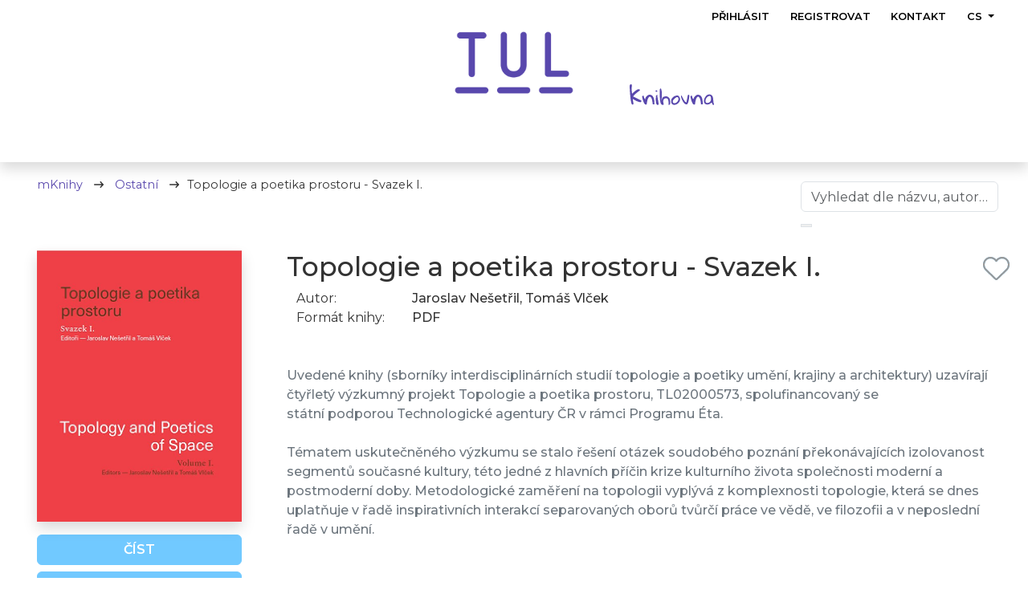

--- FILE ---
content_type: text/html; charset=utf-8
request_url: https://etul.publi.cz/book/4109-topologie-a-poetika-prostoru-svazek-i
body_size: 17347
content:

<!DOCTYPE html>
<html class="no-js lang-cs" lang="cs">
<head>
		<script>
			window.dataLayer = window.dataLayer || [];

			const showCookieConsent = "false";
			const cookieConsent = (window.location.hash === '#registrace' || window.location.search.includes('?app')) ? false : (showCookieConsent === 'true');

			window.dataLayer.push({
				smartSuppEnabled: "true",
				smartSuppLanguage: "cs",
				cookieConsentEnabled: cookieConsent
			});
		</script>

		<!-- Google Tag Manager -->
		<script>(function(w,d,s,l,i){ w[l]=w[l]||[];w[l].push({'gtm.start':
			new Date().getTime(),event:'gtm.js'});var f=d.getElementsByTagName(s)[0],
			j=d.createElement(s),dl=l!='dataLayer'?'&l='+l:'';j.async=true;j.src=
			'https://www.googletagmanager.com/gtm.js?id='+i+dl;f.parentNode.insertBefore(j,f);
			})(window,document,'script','dataLayer','GTM-N5HFCQX');</script>
		<!-- End Google Tag Manager -->

	<meta charset="utf-8">
	<meta http-equiv="X-UA-Compatible" content="IE=edge,chrome=1">
	<title>Topologie a poetika prostoru - Svazek I.</title>

	<meta name="viewport" content="width=device-width, initial-scale=1, shrink-to-fit=no">

	<meta name="description" content="Uvedené knihy (sborníky interdisciplinárních studií topologie a poetiky umění, krajiny a architektury) uzavírají čtyřletý výzkumný projekt Topologie a poetika prostoru, TL02000573, spolufinancovaný sestátní podporou Technologické agentury ČR v rámci Programu Éta.Tématem uskutečněného výzkumu se stalo řešení otázek soudobého poznání překonávajících izolovanost segmentů současné kultury, této jedné z hlavních příčin krize kulturního života společnosti moderní a postmoderní doby. Metodologické zaměření na topologii vyplývá z komplexnosti topologie, která se dnes uplatňuje v řadě inspirativních interakcí separovaných oborů tvůrčí práce ve vědě, ve filozofii a v neposlední řadě v umění." />

	<meta property="og:title" content="Topologie a poetika prostoru - Svazek I.">
	<meta property="og:site_name" content="Publi.cz">
	<meta property="og:image" content="/images/00025-04109-zmm5m@2x.jpg">
	<meta property="og:image:alt" content="Publi.cz">
	<meta property="og:description" content="Uvedené knihy (sborníky interdisciplinárních studií topologie a poetiky umění, krajiny a architektury) uzavírají čtyřletý výzkumný projekt Topologie a poetika prostoru, TL02000573, spolufinancovaný sestátní podporou Technologické agentury ČR v rámci Programu Éta.Tématem uskutečněného výzkumu se stalo řešení otázek soudobého poznání překonávajících izolovanost segmentů současné kultury, této jedné z hlavních příčin krize kulturního života společnosti moderní a postmoderní doby. Metodologické zaměření na topologii vyplývá z komplexnosti topologie, která se dnes uplatňuje v řadě inspirativních interakcí separovaných oborů tvůrčí práce ve vědě, ve filozofii a v neposlední řadě v umění.">
	<meta property="og:url" content="https://etul.publi.cz/book/4109-topologie-a-poetika-prostoru-svazek-i">
	<meta property="og:type" content="book">
	<meta property="book:isbn" content="978-80-7494-664-6">
	<meta property="book:release_date" content="2025-10-20">
	<meta name="keywords" content="elektronická kniha, mkniha, publikace, interaktivní, e-book, ebook, knihovna, tablet, škola, firma, multiplatoformní, vydat knihu, čtenář, nakladatelství, vydavatelství, eknihovna, offline, napsat knihu, e-learning, elearning, testy, multimediální, digitální publikování, řízená distribuce, editor">
	<meta name="google-site-verification" content="Y4zLw-FRxQhfIy4GXW0CyxNBJ55ZqR0WUGVitje8FAo" />

		<link href="https://etul.publi.cz/book/4109-topologie-a-poetika-prostoru-svazek-i" rel="canonical">

		<meta name="facebook-domain-verification" content="c4wh1f6rvk0o4wzhoo79zgft2kz7mp" />
		<meta name="robots" content="index,follow">
		<link rel="icon" type="image/png" sizes="32x32" href="/front/img/favicons/favicon-32x32.png">
		<link rel="icon" type="image/png" sizes="16x16" href="/front/img/favicons/favicon-16x16.png">
	<link rel="apple-touch-icon" sizes="180x180" href="/front/img/favicons/apple-touch-icon.png">
	<link rel="manifest" href="/front/img/favicons/site.webmanifest">
	<link rel="mask-icon" href="/front/img/favicons/safari-pinned-tab.svg" color="#020202">
	<meta name="msapplication-TileColor" content="#da532c">
	<meta name="theme-color" content="#ffffff">
	<meta name="msapplication-config" content="/front/img/favicons/browserconfig.xml">

	<link rel="apple-touch-icon" sizes="57x57" href="/front/img/favicons/apple-touch-icon-57x57.png">
	<link rel="apple-touch-icon" sizes="114x114" href="/front/img/favicons/apple-touch-icon-114x114.png">
	<link rel="apple-touch-icon" sizes="72x72" href="/front/img/favicons/apple-touch-icon-72x72.png">
	<link rel="apple-touch-icon" sizes="144x144" href="/front/img/favicons/apple-touch-icon-144x144.png">
	<link rel="apple-touch-icon" sizes="60x60" href="/front/img/favicons/apple-touch-icon-60x60.png">
	<link rel="apple-touch-icon" sizes="120x120" href="/front/img/favicons/apple-touch-icon-120x120.png">
	<link rel="apple-touch-icon" sizes="76x76" href="/front/img/favicons/apple-touch-icon-76x76.png">
	<link rel="apple-touch-icon" sizes="152x152" href="/front/img/favicons/apple-touch-icon-152x152.png">
	<link rel="apple-touch-icon" sizes="180x180" href="/front/img/favicons/apple-touch-icon-180x180.png">

	<link href="https://etul.publi.cz/book/4109-topologie-a-poetika-prostoru-svazek-i" rel="alternate" hreflang="cs" />
	<link href="https://etul.publi.cz/en/book/4109-topologie-a-poetika-prostoru-svazek-i" rel="alternate" hreflang="en" />

	<link href="https://fonts.googleapis.com/css2?family=Montserrat:wght@400;500;600;700&display=swap" rel="stylesheet">
	<link rel="stylesheet" href="/dist/css/web.css?v=1769063866"/>


	<style>
			:root {
				--default-library-color: #5948AD;
			}
	</style>



		<script type="application/ld+json">{"@context":"http://schema.org","@type":"Book","name":"Topologie a poetika prostoru - Svazek I.","bookFormat":"https://schema.org/EBook","datePublished":"2023","isbn":"9788074946646","image":"/images/00025-04109-zmm5m@2x.jpg","description":"Uvedené knihy (sborníky interdisciplinárních studií topologie a poetiky umění, krajiny a architektury) uzavírají čtyřletý výzkumný projekt Topologie a poetika prostoru, TL02000573, spolufinancovaný se<br>státní podporou Technologické agentury ČR v rámci Programu Éta.<br><br>Tématem uskutečněného výzkumu se stalo řešení otázek soudobého poznání překonávajících izolovanost segmentů současné kultury, této jedné z hlavních příčin krize kulturního života společnosti moderní a postmoderní doby. Metodologické zaměření na topologii vyplývá z komplexnosti topologie, která se dnes uplatňuje v řadě inspirativních interakcí separovaných oborů tvůrčí práce ve vědě, ve filozofii a v neposlední řadě v umění.","url":"https://etul.publi.cz/book/4109-topologie-a-poetika-prostoru-svazek-i","author":{"@type":"Person","name":"Jaroslav Nešetřil, Tomáš Vlček"}}</script>
		<script type="application/ld+json">{"@context":"http://schema.org","@type":"BreadcrumbList","itemListElement":[{"@type":"ListItem","position":1,"name":"eTUL","item":"https://etul.publi.cz"},{"@type":"ListItem","position":2,"name":"Ostatní","item":"https://etul.publi.cz/575-ostatni"},{"@type":"ListItem","position":3,"name":"Topologie a poetika prostoru - Svazek I.","item":"https://etul.publi.cz/book/4109-topologie-a-poetika-prostoru-svazek-i"}]}</script>
</head>
<body
	data-adt-js-components="&#123;&quot;recaptcha&quot;:&#123;&quot;siteKey&quot;:&quot;6LfOwwsaAAAAAK5Q6ImB14VdLDf10W8llvCezxNH&quot;}}"
	class="
			
">
<svg width="0" height="0" style="display:none">
	<symbol id="icon-dot" viewBox="0 0 512 512" fill="gray">
		<path d="M256 512A256 256 0 1 0 256 0a256 256 0 1 0 0 512z"></path>
	</symbol>

	<symbol id="icon-check" viewBox="0 0 448 512" fill="darkgreen">
		<path d="M438.6 105.4c12.5 12.5 12.5 32.8 0 45.3l-256 256c-12.5 12.5-32.8 12.5-45.3 0l-128-128c-12.5-12.5-12.5-32.8 0-45.3s32.8-12.5 45.3 0L160 338.7 393.4 105.4c12.5-12.5 32.8-12.5 45.3 0z"></path>
	</symbol>

	<symbol id="icon-eye-slash" viewBox="0 0 640 512" fill="gray">
		<path d="M38.8 5.1C28.4-3.1 13.3-1.2 5.1 9.2S-1.2 34.7 9.2 42.9l592 464c10.4 8.2 25.5 6.3 33.7-4.1s6.3-25.5-4.1-33.7L525.6 386.7c39.6-40.6 66.4-86.1 79.9-118.4c3.3-7.9 3.3-16.7 0-24.6c-14.9-35.7-46.2-87.7-93-131.1C465.5 68.8 400.8 32 320 32c-68.2 0-125 26.3-169.3 60.8L38.8 5.1zm151 118.3C226 97.7 269.5 80 320 80c65.2 0 118.8 29.6 159.9 67.7C518.4 183.5 545 226 558.6 256c-12.6 28-36.6 66.8-70.9 100.9l-53.8-42.2c9.1-17.6 14.2-37.5 14.2-58.7c0-70.7-57.3-128-128-128c-32.2 0-61.7 11.9-84.2 31.5l-46.1-36.1zM394.9 284.2l-81.5-63.9c4.2-8.5 6.6-18.2 6.6-28.3c0-5.5-.7-10.9-2-16c.7 0 1.3 0 2 0c44.2 0 80 35.8 80 80c0 9.9-1.8 19.4-5.1 28.2zm9.4 130.3C378.8 425.4 350.7 432 320 432c-65.2 0-118.8-29.6-159.9-67.7C121.6 328.5 95 286 81.4 256c8.3-18.4 21.5-41.5 39.4-64.8L83.1 161.5C60.3 191.2 44 220.8 34.5 243.7c-3.3 7.9-3.3 16.7 0 24.6c14.9 35.7 46.2 87.7 93 131.1C174.5 443.2 239.2 480 320 480c47.8 0 89.9-12.9 126.2-32.5l-41.9-33zM192 256c0 70.7 57.3 128 128 128c13.3 0 26.1-2 38.2-5.8L302 334c-23.5-5.4-43.1-21.2-53.7-42.3l-56.1-44.2c-.2 2.8-.3 5.6-.3 8.5z"></path>
	</symbol>

	<symbol id="icon-eye" viewBox="0 0 576 512" fill="gray">
		<path d="M129.1 361.4C93.6 327.2 67.7 286.9 52.5 256c15.1-30.9 41-71.2 76.6-105.4C171.8 109.5 224.9 80 288 80s116.2 29.5 158.9 70.6c35.6 34.3 61.5 74.5 76.6 105.4c-15.1 30.9-41 71.2-76.6 105.4C404.2 402.5 351.1 432 288 432s-116.2-29.5-158.9-70.6zM288 480c158.4 0 258-149.3 288-224C546 181.3 446.4 32 288 32S30 181.3 0 256c30 74.7 129.6 224 288 224zm0-144c-44.2 0-80-35.8-80-80c0-5.4 .5-10.6 1.5-15.7L288 256l-15.7-78.5c5.1-1 10.3-1.5 15.7-1.5c44.2 0 80 35.8 80 80s-35.8 80-80 80zM160 256c0 70.7 57.3 128 128 128s128-57.3 128-128s-57.3-128-128-128c-8.6 0-17 .8-25.1 2.5c-50.3 10-90 49.5-100.3 99.7l-.1 .7c-1.6 8.1-2.5 16.5-2.5 25.1z"></path>
	</symbol>

	<symbol id="bulk-action" viewBox="0 0 38 38" fill="currentColor">
		<path d="M22.5262 8.157C22.9541 7.54399 22.8207 6.69258 22.2206 6.25552C21.6205 5.81846 20.787 5.95469 20.3592 6.5677L13.9412 15.7062L11.2741 12.9816C10.7517 12.4481 9.90713 12.4481 9.39036 12.9816C8.8736 13.5152 8.86804 14.378 9.38481 14.9115L13.1633 18.7712C13.4411 19.055 13.8246 19.1969 14.2135 19.1629C14.6025 19.1288 14.9581 18.9245 15.1859 18.6009L22.5207 8.157H22.5262ZM29.7499 15.7629C30.1777 15.1499 30.0444 14.2985 29.4442 13.8614C28.8441 13.4244 28.0106 13.5606 27.5828 14.1736L17.4975 28.534L12.9411 23.8797C12.4187 23.3461 11.5741 23.3461 11.0574 23.8797C10.5406 24.4132 10.535 25.276 11.0574 25.8039L16.7196 31.5991C16.9974 31.8829 17.3808 32.0248 17.7698 31.9964C18.1587 31.9681 18.5143 31.758 18.7422 31.4345L29.7443 15.7686L29.7499 15.7629Z"></path>
	</symbol>
</svg>

		<!-- Google Tag Manager (noscript) -->
	<noscript><iframe src="https://www.googletagmanager.com/ns.html?id=GTM-N5HFCQX"
					  height="0" width="0" style="display:none;visibility:hidden"></iframe></noscript>
	<!-- End Google Tag Manager (noscript) -->
<div class="main--wrapper">
	<div class="header-section header-section-shrinkable header-disabled-index header-section__library-other">
		<div class="section--project"></div>
		<div class="container pb-5">

<nav class="navbar-main navbar navbar-expand-lg navbar-light pb-5 library-navbar navbar-library-other">


			<a href="https://etul.publi.cz" class="navbar-brand navbar-brand-library-logo">
					<div class="navbar-brand-library-wrapper">

							<img src="https://etul.publi.cz/images/logo knihovny_TUL_new1_300x80.png.png" alt="eTUL">


    <svg class="navbar-brand-library navbar-brand-library-text-logo" xmlns="http://www.w3.org/2000/svg" viewBox="0 0 119.15 29.48"><defs><style>.cls-1{fill:#5948AD;}</style></defs><g id="Vrstva_2" data-name="Vrstva 2"><g id="podklad"><path class="cls-1" d="M4.11,28.57Q3.51,29,3,28a12.89,12.89,0,0,1-.93-2.92c-.28-1.29-.54-2.83-.76-4.61S.9,16.8.73,14.82s-.31-4-.44-6S.07,4.83,0,3c0-.32.06-.65.08-1a3.34,3.34,0,0,1,.2-.92A1.85,1.85,0,0,1,.81.42,2,2,0,0,1,1.88,0S2,0,2.16.09A4,4,0,0,1,2.6.34,3.64,3.64,0,0,1,3,.64a1.5,1.5,0,0,1,.23.27,33.48,33.48,0,0,0,.19,12.66c.08-.06.28-.28.62-.65s.77-.8,1.28-1.29,1.09-1,1.74-1.58a20.91,20.91,0,0,1,2-1.52A12,12,0,0,1,11.15,7.4a3.83,3.83,0,0,1,1.91-.34,2.34,2.34,0,0,1,1,.34.94.94,0,0,1,.4,1,.67.67,0,0,1-.06.19,1.32,1.32,0,0,0-.05.18l-1.82,1.31c-.81.59-1.67,1.25-2.58,2S8.15,13.57,7.3,14.38a13.35,13.35,0,0,0-2,2.37.57.57,0,0,0-.1.35c0,.11,0,.23,0,.37L6.41,18c.53.24,1.12.51,1.76.82s1.32.63,2.05,1l2,1,1.73.85,1.18.56a4,4,0,0,0,.76.35,1.51,1.51,0,0,1,.46.24.61.61,0,0,1,.21.35,2.16,2.16,0,0,1,0,.63c-.07.66-.27,1.08-.61,1.25a2.51,2.51,0,0,1-1.41.17,17.92,17.92,0,0,1-5.07-1.65A47.68,47.68,0,0,1,4.6,20.74a4.12,4.12,0,0,0-.07,1.52c.07.58.16,1.17.29,1.76s.24,1.17.36,1.74a7.19,7.19,0,0,1,.15,1.51,1.76,1.76,0,0,1-.26,1C4.91,28.52,4.59,28.62,4.11,28.57Z"></path><path class="cls-1" d="M17.67,17.84a1.57,1.57,0,0,1,.43-1.24,2,2,0,0,1,1.39-.38h.33l.24,1.22a8.71,8.71,0,0,0,.39,1.43,7.64,7.64,0,0,0,.64,1.35,3.12,3.12,0,0,0,.89,1A5.29,5.29,0,0,1,22.56,19,8.23,8.23,0,0,1,23.92,17a8.45,8.45,0,0,1,1.8-1.43,6.17,6.17,0,0,1,1.94-.78h.73a5,5,0,0,1,2.72.71A6.29,6.29,0,0,1,33,17.39,9.06,9.06,0,0,1,34.13,20a25.27,25.27,0,0,1,.62,3A27.72,27.72,0,0,1,35,25.89c0,.95.05,1.75.05,2.41H32.64c-.13-1.33-.3-2.6-.5-3.82-.06-.48-.15-1-.26-1.54s-.24-1.05-.37-1.53-.28-.92-.43-1.33a5,5,0,0,0-.53-1c-.09-.09-.21-.21-.35-.37s-.29-.31-.45-.46a5,5,0,0,0-.43-.4,1,1,0,0,0-.23-.17,1.77,1.77,0,0,0-1.73.39,5.72,5.72,0,0,0-1.29,1.74,11.21,11.21,0,0,0-.92,2.49c-.23.93-.42,1.82-.58,2.67s-.26,1.6-.33,2.23-.11,1-.13,1.14a1.67,1.67,0,0,1-1.56.35,3.08,3.08,0,0,1-1.38-1,8.28,8.28,0,0,1-1.16-2,25.88,25.88,0,0,1-1-2.54c-.29-.89-.55-1.8-.78-2.7S17.84,18.62,17.67,17.84Z"></path><path class="cls-1" d="M38,8.47a2.15,2.15,0,0,1,.83.76,1.33,1.33,0,0,1,.27.9c0,.27-.26.44-.65.52a3.74,3.74,0,0,1-1.89-.42A2.81,2.81,0,0,1,36.92,9,1.11,1.11,0,0,1,38,8.47Zm-.94,10.22c0-.11,0-.29,0-.53s0-.51.07-.78,0-.53.07-.79,0-.43,0-.54a2.3,2.3,0,0,1,.81-.67,4.93,4.93,0,0,1,1-.39,19.15,19.15,0,0,0,.29,3.17c.2,1.12.41,2.25.64,3.39s.43,2.25.6,3.36A15,15,0,0,1,40.82,28a1.09,1.09,0,0,1-1.32,1.16,1.59,1.59,0,0,1-1.25-.69,5,5,0,0,1-.75-1.65,15.53,15.53,0,0,1-.39-2.18C37,23.82,37,23,37,22.27s0-1.47,0-2.1S37.06,19,37.07,18.69Z"></path><path class="cls-1" d="M42.51,9.05a4.87,4.87,0,0,1,0-.87,3.75,3.75,0,0,1,.18-1,2.72,2.72,0,0,1,.43-.85,1.11,1.11,0,0,1,.78-.41l.16,0a.48.48,0,0,0,.16,0,18,18,0,0,1,1,3.77,27.55,27.55,0,0,1,.31,3.69,33.15,33.15,0,0,1-.12,3.49c-.1,1.13-.16,2.17-.2,3.12a23.83,23.83,0,0,0,0,2.54,4,4,0,0,0,.52,1.87,11.7,11.7,0,0,1-.2-1.19,7.15,7.15,0,0,1,.29-3,4,4,0,0,1,.82-1.43,4.41,4.41,0,0,1,1.51-1.1,7.41,7.41,0,0,1,2.4-.58,5.92,5.92,0,0,1,2.68.26,5.13,5.13,0,0,1,2,1.26,6.63,6.63,0,0,1,1.29,2,9.72,9.72,0,0,1,.62,2.59c0,.44.09.93.13,1.48a18.23,18.23,0,0,1-.06,2.68,2.56,2.56,0,0,1-.6,1.25,2.14,2.14,0,0,1-1.46.64c0-.33-.06-1.35-.07-1.93s0-1.75-.11-2.39a19.15,19.15,0,0,0-.26-2,5.67,5.67,0,0,0-.6-1.74A3.43,3.43,0,0,0,53,20.1a2.51,2.51,0,0,0-1.71-.35c-.25,0-.56.07-.91.14a3.42,3.42,0,0,0-1.08.41,3.67,3.67,0,0,0-1,.87,3.58,3.58,0,0,0-.7,1.48,7.64,7.64,0,0,0-.13,2.28,15.53,15.53,0,0,0,.66,3.28c-.11.38-.27.62-.48.7a2.71,2.71,0,0,1-.82.18,2.09,2.09,0,0,1-1.7-.54,4.68,4.68,0,0,1-1.17-1.78,13.22,13.22,0,0,1-.72-2.69c-.18-1-.31-2.11-.41-3.24s-.15-2.29-.17-3.47,0-2.3-.06-3.35,0-2,0-2.89A20.19,20.19,0,0,0,42.51,9.05Z"></path><path class="cls-1" d="M58.6,23.62a6.31,6.31,0,0,1,.77-3.08,8.17,8.17,0,0,1,2-2.45,9.89,9.89,0,0,1,2.85-1.62,9.24,9.24,0,0,1,3.22-.58,2.45,2.45,0,0,1,1.61.58,5.19,5.19,0,0,1,1.19,1.43A7.59,7.59,0,0,1,71,19.67a6.41,6.41,0,0,1,.26,1.63,6.22,6.22,0,0,1-.72,2.89,9.1,9.1,0,0,1-1.87,2.48,9.69,9.69,0,0,1-2.59,1.75,6.73,6.73,0,0,1-2.88.67,4.86,4.86,0,0,1-2.16-.44,3.72,3.72,0,0,1-1.41-1.18,4.83,4.83,0,0,1-.79-1.73A8.55,8.55,0,0,1,58.6,23.62Zm2.26.27A5.44,5.44,0,0,0,61,25.1a2.12,2.12,0,0,0,.43.89,2,2,0,0,0,.81.58,3.54,3.54,0,0,0,1.26.2,4,4,0,0,0,2-.55,7.28,7.28,0,0,0,3-3.24A4.56,4.56,0,0,0,69,21a5.34,5.34,0,0,0-.08-.94,3.86,3.86,0,0,0-.26-.93,2.13,2.13,0,0,0-.54-.72,1.28,1.28,0,0,0-.88-.29,2.54,2.54,0,0,0-1.13.32,9.63,9.63,0,0,0-1.36.82,13.23,13.23,0,0,0-1.39,1.15c-.45.43-.87.85-1.24,1.28a7.82,7.82,0,0,0-.89,1.23A2,2,0,0,0,60.86,23.89Z"></path><path class="cls-1" d="M72.53,16.31c.11-.39.25-.57.4-.53s.35.21.58.56a15.35,15.35,0,0,1,.77,1.36l.91,1.85c.33.66.68,1.33,1.06,2a19.63,19.63,0,0,0,1.2,1.88,7.25,7.25,0,0,0,1.32,1.42,3,3,0,0,0,1.43.66l2-10.11a.47.47,0,0,1,.38-.48,3.55,3.55,0,0,1,.64-.06c.74,0,1.1.34,1.1,1,0,.36,0,.92-.09,1.71s-.18,1.64-.32,2.57-.33,1.9-.54,2.88a19.36,19.36,0,0,1-.76,2.7,7.93,7.93,0,0,1-1,2,1.59,1.59,0,0,1-1.26.78,3.44,3.44,0,0,1-2-.67,8.69,8.69,0,0,1-1.85-1.76,16.57,16.57,0,0,1-1.58-2.42A25,25,0,0,1,73.64,21a20.82,20.82,0,0,1-.82-2.6A9.66,9.66,0,0,1,72.53,16.31Z"></path><path class="cls-1" d="M85.91,17.84a1.57,1.57,0,0,1,.44-1.24,2,2,0,0,1,1.39-.38h.33c.07.35.15.76.23,1.22a9.9,9.9,0,0,0,.4,1.43,8.4,8.4,0,0,0,.63,1.35,3.28,3.28,0,0,0,.9,1A5.29,5.29,0,0,1,90.81,19,8.24,8.24,0,0,1,94,15.6a6.17,6.17,0,0,1,1.94-.78h.73a5,5,0,0,1,2.72.71,6.29,6.29,0,0,1,1.88,1.86A9.06,9.06,0,0,1,102.38,20a25.27,25.27,0,0,1,.62,3,27.72,27.72,0,0,1,.26,2.92c0,.95,0,1.75,0,2.41h-2.42c-.13-1.33-.3-2.6-.5-3.82-.07-.48-.15-1-.26-1.54s-.24-1.05-.37-1.53-.28-.92-.43-1.33a5,5,0,0,0-.53-1c-.09-.09-.21-.21-.35-.37L98,18.21c-.16-.16-.3-.29-.43-.4a1,1,0,0,0-.23-.17,1.77,1.77,0,0,0-1.73.39,5.9,5.9,0,0,0-1.3,1.74,11.72,11.72,0,0,0-.91,2.49c-.23.93-.42,1.82-.58,2.67s-.27,1.6-.33,2.23-.11,1-.13,1.14a1.68,1.68,0,0,1-1.57.35,3.11,3.11,0,0,1-1.37-1,8.64,8.64,0,0,1-1.17-2c-.34-.79-.65-1.64-.94-2.54s-.55-1.8-.78-2.7S86.09,18.62,85.91,17.84Z"></path><path class="cls-1" d="M115.9,25.76c-.64.44-1.2.83-1.66,1.18a11.35,11.35,0,0,1-1.36.87,5.72,5.72,0,0,1-1.41.54,8.06,8.06,0,0,1-1.84.17,4.48,4.48,0,0,1-3.5-1.25A5.38,5.38,0,0,1,105,23.52a8.39,8.39,0,0,1,.26-2,10.3,10.3,0,0,1,.75-2.07,11.86,11.86,0,0,1,1.18-2,9.24,9.24,0,0,1,1.54-1.64,7.72,7.72,0,0,1,1.85-1.13,5.35,5.35,0,0,1,2.07-.41,5.82,5.82,0,0,1,2.86.9,4.63,4.63,0,0,1,1.58,1.85,8.84,8.84,0,0,1,.73,2.51c.14.93.25,1.88.32,2.86s.18,2,.29,2.95a9.42,9.42,0,0,0,.74,2.71,4.55,4.55,0,0,1-.62,1.18.45.45,0,0,1-.65.12,3.05,3.05,0,0,1-.82-1.12C116.74,27.68,116.36,26.84,115.9,25.76Zm-8.76-2.19a3.3,3.3,0,0,0,.55,2.12,2.37,2.37,0,0,0,1.94.68,5.58,5.58,0,0,0,2-.37,5.43,5.43,0,0,0,1.67-1,5,5,0,0,0,1.14-1.56,4.68,4.68,0,0,0,.43-2c0-.31,0-.73,0-1.28a8.17,8.17,0,0,0-.1-1.64,3.79,3.79,0,0,0-.48-1.41,1.16,1.16,0,0,0-1.07-.6,4.59,4.59,0,0,0-2.43.68,7,7,0,0,0-1.93,1.71,8.19,8.19,0,0,0-1.27,2.3A6.94,6.94,0,0,0,107.14,23.57Z"></path></g></g></svg>
					</div>
			</a>


<button class="menu-button navbar-toggler d-lg-none collapsed navbar-toggler-gray" type="button" data-bs-toggle="collapse" data-bs-target="#navbarSupportedContent" aria-controls="navbarSupportedContent" aria-expanded="false" aria-label="Toggle navigation" style="">
	<span class="navbar-toggler-icon navbar-toggler-icon--dark"></span>
</button>
<div class="navbar-content collapse navbar-collapse navbar-mobile d-lg-block" id="navbarSupportedContent" style="">
	<ul class="navbar-nav me-auto d-lg-none navbar-dark-text" style="background-color: rgba(89, 72, 173, 0.87);">
		<li class="nav-item mobile-nav-menu">
			MENU
		</li>
					<li class="nav-item">
						<a href="https://publi.cz/o-publi?library=etul" class="nav-link">O Publi</a>
					</li>

				<li class="nav-item">
					<a href="https://publi.cz/firma?library=etul" class="nav-link">FIRMA: Řízená distribuce dokumentů</a>
				</li>
				<li class="nav-item">
					<a href="https://publi.cz/skola?library=etul" class="nav-link">ŠKOLA: On/off-line vzdělávání</a>
				</li>
				<li class="nav-item">
					<a href="https://publi.cz/nakladatelstvi?library=etul" class="nav-link">NAKLADATELSTVÍ: Kompletní podpora</a>
				</li>
				<li class="nav-item">
					<a href="https://publi.cz/autor?library=etul" class="nav-link">AUTOR: Vydávání vlastních knih</a>
				</li>
				<li class="nav-item">
					<a href="https://publi.cz/ctenar?library=etul" class="nav-link">ČTENÁŘ: Pohodlné čtení knih</a>
				</li>

				<li class="nav-item">
					<a href="https://publi.cz/funkce?library=etul" class="nav-link">Funkce</a>
				</li>
				<li class="nav-item">
					<a href="https://publi.cz/mkniha/?library=etul" class="nav-link">mKniha</a>
				</li>
				<li class="nav-item">
					<a href="https://publi.cz/kontakt/?library=etul" class="nav-link">Kontakt</a>
				</li>

			<li class="nav-item nav-item-login">
				<a class="nav-link nav-mobile-login" href="javascript:void(0)" data-bs-toggle="modal" data-bs-target="#login-modal" title="Přihlásit">Přihlásit</a>
			</li>

			<li class="nav-item no-border nav-item-registration">
				<a class="nav-link nav-mobile-registeration" href="javascript:void(0)" data-bs-toggle="modal" data-bs-target="#registrace" title="Registrovat">Registrovat</a>
			</li>

		<li class="nav-item nav-item--multi-links no-border">
				<a href="/book/4109-topologie-a-poetika-prostoru-svazek-i" class="nav-link text-uppercase  active">cs</a>
				<a href="/en/book/4109-topologie-a-poetika-prostoru-svazek-i" class="nav-link text-uppercase ">en</a>
		</li>
	</ul>
</div>






<ul class="navbar-right navbar-nav d-none d-lg-flex flex-row lng">

		<li class="nav-item">
			<a class="nav-link" href="javascript:void(0)" data-bs-toggle="modal" data-bs-target="#login-modal" title="Přihlásit">Přihlásit</a>
		</li>
		<li class="nav-item">
			<a class="nav-link" href="javascript:void(0)" data-bs-toggle="modal" data-bs-target="#registrace" title="Registrovat">Registrovat</a>
		</li>

	<li class="nav-item">
				<a href="https://publi.cz/kontakt/?library=etul" class="nav-link">Kontakt</a>
	</li>

	<li class="nav-item dropdown">
		<a class="nav-link dropdown-toggle" href="#" id="langDropdown" role="button" data-bs-toggle="dropdown" aria-haspopup="true" aria-expanded="false">
			cs
		</a>
		<div class="dropdown-menu dropdown-menu-right text-center" aria-labelledby="langDropdown" style="min-width: 5rem; margin-top: -3px">
				<a href="/book/4109-topologie-a-poetika-prostoru-svazek-i?language=cs&amp;do=changeLanguage" class="dropdown-item">cs</a>
				<a href="/en/book/4109-topologie-a-poetika-prostoru-svazek-i?language=en&amp;do=changeLanguage" class="dropdown-item">en</a>
		</div>
	</li>
</ul>
</nav>
		</div>
	</div>



	<div class="container-fluid mKniha-section py-3">
		<div class="container">
			<div class="d-flex flex-column flex-sm-row justify-content-between flex-wrap">
				<ul class="breadcrumb">
					<li><a href="https://etul.publi.cz" class="default-library-color">mKnihy</a></li>
					<li>
						<a href="/575-ostatni" class="default-library-color">
							Ostatní
						</a>
					</li>
					<li>Topologie a poetika prostoru - Svazek I.</li>
				</ul>

				<div class="ms-sm-auto">







		<div class="p-2">

<div id="snippet-librarySearchForm-form">
	<form action="/book/4109-topologie-a-poetika-prostoru-svazek-i" method="post" data-adt-submit-form id="frm-librarySearchForm-form" data-adt-library-search-form="" class="">
		

			
				<div class="position-relative library-search-input  library-search-input--detail mt-md-0 mt-3 mb-3">
					<input type="text" name="frmsearch" placeholder="Vyhledat dle názvu, autora, kategorie..." class="on-change-submit search form-control form-control" autocomplete="off" id="frm-librarySearchForm-form-frmsearch">
					<button type="submit" name="send" class="search-button publication-search-button border-left-0 border"></button>
					<button type="submit" name="cancel" id="frm-librarySearchForm-form-cancel" class="cancel-button border-left-0 border" style="display: none"></button>

				</div>
			


		
	<input type="hidden" name="_do" value="librarySearchForm-form-submit"></form>

</div>
		</div>
				</div>
			</div>

			<div class="row">
				<div class="col-md-6 col-lg-3 col-sm-12">
					<div class="text-center px-3 pb-3 book-image position-relative">
						<img src="/images/00025-04109-zmm5m@2x.jpg" class="shadow fluid" alt="Topologie a poetika prostoru - Svazek I.">
						<div class="ribbon">
						</div>
					</div>


					<div id="purchase-print-login-modal" class="modal fade" tabindex="-1" role="dialog"
						 data-reset-url="/book/4109-topologie-a-poetika-prostoru-svazek-i?do=purchasePrintLoginForm-reset">
						<div class="modal-dialog modal-dialog-centered" role="document" style="max-width: 502px">
							<div class="modal-content">
								<div class="modal-header">
									<button type="button" class="btn-close" data-bs-dismiss="modal" aria-label="Close"></button>
								</div>








		<div class="p-2">

<div id="snippet-purchasePrintLoginForm-form" class="login-box w-100">
		<form action="/book/4109-topologie-a-poetika-prostoru-svazek-i" method="post" data-adt-submit-form id="frm-purchasePrintLoginForm-form" data-adt-login-form="" class="ajax">
			<div class="d-flex justify-content-center mb-3">
					<img src="/images/logo knihovny_TUL_new1_300x80.png.png" height="60" alt="eTUL přihlášení" loading="lazy">
			</div>



			<div class="mt-4 mb-4 login-box__purchase">



				Chystáte se koupit elektronickou knihu ve formátu PDF, kterou lze číst pouze v aplikacích 				<a href="https://publi.cz/funkce?library=etul" class="purchase" target="_blank">eTUL</a>. Abychom Vám mohli přiřadit licenci, je potřebné přihlášení (registace).

				<a href="https://publi.cz/dotazy?library=etul#proc-se-registrovat" class="text-muted mt-2 font-weight-400 register" target="_blank">
					Proč se registrovat?
				</a>
			</div>



	

<div id="snippet-frm-purchasePrintLoginForm-form-errors"></div>



			<div class="login-box__input">
				<div class="mb-1 required">
					<input type="email" name="login" maxlength="255" data-publi-login-check-url="https://publi.cz/auth/check-login-status?redirectUrl=https%3A%2F%2Fetul.publi.cz%2Fbook%2F4109-topologie-a-poetika-prostoru-svazek-i&amp;value=XXX&amp;library=etul" autofocus class="form-control" id="frm-purchasePrintLoginForm-form-login" data-nette-rules='[{"op":":email","msg":"Vyplňte prosím e-mailovou adresu."}]' placeholder="E-mailová adresa"  tabindex="0">
					<div class="input-loader input-loader--dark" data-publi-input-loader></div>
	<div class="invalid-feedback " id="snippet-frm-purchasePrintLoginForm-form-login-errors"></div>
				</div>
			</div>




			<div class="login-box__control">
				<input type="hidden" name="isRegistration" value="">
				<button type="submit" name="send" class="btn btn-full btn-block mb-2 default-library-color"  tabindex="0">
					Pokračovat
				</button>

					<a href="/book/4109-topologie-a-poetika-prostoru-svazek-i?do=purchasePrintLoginForm-shibboleth" class="btn btn-outline-danger">
						PŘIHLÁSIT SE POMOCÍ eduID.cz
					</a>
			</div>


			<div class="login-box__control d-flex flex-column justify-content-center">
				<a href="https://publi.cz/mkniha/?library=etul" class="btn text-muted font-weight-400 border-none mBook" target="_blank">Co je mKniha?</a>
			</div>
		<input type="hidden" name="openBook" value="0"><input type="hidden" name="ref" value=""><input type="hidden" name="_do" value="purchasePrintLoginForm-form-submit"></form>

</div>
		</div>
							</div>
						</div>
					</div>







					<div class="px-3 d-grid gap-2">
							<div class="d-flex align-items-center btn-read__parent">
											<a href="https://publi.cz/download/publication/4109?online=1"
												target="_blank"
												class="btn btn-primary btn-blue-secondary btn-block font-weight-600 text-uppercase"
											>
												Číst
											</a>


							</div>



								<a href="javascript:void(0)" data-bs-toggle="modal" data-bs-target="#purchase-print-login-modal" class="btn btn-primary btn-blue-main text-uppercase btn-block font-weight-600">
									Tištěná verze 445 Kč
								</a>




<div id="download-app-modal-4109" class="modal fade" role="dialog">
	<div class="modal-dialog modal-dialog-centered" role="document">
		<div class="modal-content">
			<div class="modal-header">
				<button type="button" class="btn-close" data-bs-dismiss="modal" aria-label="Close"></button>
			</div>

			<div style="padding: 20px; text-align: center">
				<div class="pb-3">Knihu najdete v aplikaci, která je ke stažení zdarma.</div>
				<div class="d-flex flex-wrap flex-row justify-content-center">

	<div class="p-2 bd-highlight">
		<a target="_blank" href="https://itunes.apple.com/app/etul/id1134425262">
			<div class="download-icon download-1"></div>
		</a>
	</div>

	<div class="p-2 bd-highlight">
		<a target="_blank" href="https://apps.apple.com/cz/app/etul/id1134425262">
			<div class="download-icon download-2"></div>
		</a>
	</div>

	<div class="p-2 bd-highlight">
		<a target="_blank" href="https://play.google.com/store/apps/details?id=com.back2flash.etul">
			<div class="download-icon download-3"></div>
		</a>
	</div>

			<div class="p-2 bd-highlight">
				<a target="_blank" href="https://www.microsoft.com/store/apps/9PKV989DPHQZ">
					<div class="download-icon download-4"></div>
				</a>
			</div>

				</div>
			</div>
		</div>
	</div>
</div>


					</div>
					<div class="p-3">
						<div class="book--detail_mobile">
							<p class="font-size-2em font-weight-600">
								Topologie a poetika prostoru - Svazek I.
							</p>


<div class="btn-favorite__parent" id="snippet-mobileUserFavoriteBook-control">
	<a href="/book/4109-topologie-a-poetika-prostoru-svazek-i?do=mobileUserFavoriteBook-favorite" class="btn-favorite ajax">
			<svg width="33" height="28.5" role="img" aria-label="Oblíbená kniha">
				<use xlink:href="#svg-icon--book-favorite-empty"></use>
			</svg>
	</a>
</div>

							<p class="font-size-09em font-weight-600">
								<span class="text-muted">Autor:</span> Jaroslav Nešetřil, Tomáš Vlček
							</p>
							<p class="font-size-09em font-weight-600">
								<span class="text-muted">Formát knihy:</span> PDF
							</p>
						</div>
						<p class="font-size-09em font-weight-600">
							<span class="text-muted">Vydavatel:</span> Technická univerzita v Liberci
						</p>
						<p class="font-size-09em font-weight-600">
							<span class="text-muted">Kategorie:</span> Ostatní
						</p>
						<p class="font-size-09em font-weight-600">
							<span class="text-muted">Rok vydání:</span> 2023
						</p>
						<p class="font-size-09em font-weight-600">
							<span class="text-muted">Velikost knihy:</span> 3,72 MB
						</p>
						<p class="font-size-09em font-weight-600">
							<span class="text-muted">ISBN:</span> 978-80-7494-664-6
						</p>
						<p class="font-size-09em font-weight-600">
							<span class="text-muted">Poslední aktualizace:</span> 20. 10. 2025
						</p>
					</div>
				</div>
				<div class="col-md-6 col-lg-9 col-sm-12">
					<div class="px-3">
						<div class="book--detail_desktop">
							<h1 class="book-title">Topologie a poetika prostoru - Svazek I.</h1>


<div class="btn-favorite__parent" id="snippet-userFavoriteBook-control">
	<a href="/book/4109-topologie-a-poetika-prostoru-svazek-i?do=userFavoriteBook-favorite" class="btn-favorite ajax">
			<svg width="33" height="28.5" role="img" aria-label="Oblíbená kniha">
				<use xlink:href="#svg-icon--book-favorite-empty"></use>
			</svg>
	</a>
</div>

							<div class="row">
								<div class="col-lg-2 col-md-6 col-sm-6">
									Autor:
								</div>
								<div class="col-lg-10 col-md-6 col-sm-6">
									<span class="font-weight-500">Jaroslav Nešetřil, Tomáš Vlček</span>
								</div>
							</div>

							<div class="row">
								<div class="col-lg-2 col-md-6 col-sm-6">
									Formát knihy:
								</div>
								<div class="col-lg-10 col-md-6 col-sm-6">
									<span class="font-weight-500">PDF</span>
								</div>
							</div>
						</div>
						<div class="row mt-5">
							<div class="col-12">
								<p class="font-size-1em text-muted">
									Uvedené knihy (sborníky interdisciplinárních studií topologie a poetiky umění, krajiny a architektury) uzavírají čtyřletý výzkumný projekt Topologie a poetika prostoru, TL02000573, spolufinancovaný se<br>státní podporou Technologické agentury ČR v rámci Programu Éta.<br><br>Tématem uskutečněného výzkumu se stalo řešení otázek soudobého poznání překonávajících izolovanost segmentů současné kultury, této jedné z hlavních příčin krize kulturního života společnosti moderní a postmoderní doby. Metodologické zaměření na topologii vyplývá z komplexnosti topologie, která se dnes uplatňuje v řadě inspirativních interakcí separovaných oborů tvůrčí práce ve vědě, ve filozofii a v neposlední řadě v umění.
								</p>
							</div>
						</div>
					</div>
				</div>
			</div>
		</div>
	</div>



	<div class="container-fluid download-section download-section--clients">
		<div class="row">
			<div class="col-md-12 col-sm-12">
				<div class="h-100 d-flex flex-column justify-content-center align-items-stretch">
					<div class="row mt-5">
						<div class="col-12">
							<div class="text-md-center mb-3 px-3 px-md-0">
								<span class="download-section-title">
										Knihu najdete také v aplikaci, která je ke stažení zdarma.
								</span>
							</div>
							<div class="d-flex flex-wrap flex-row justify-content-center align-items-center mb-3">

	<div class="p-2 bd-highlight">
		<a target="_blank" href="https://itunes.apple.com/app/etul/id1134425262">
			<div class="download-icon download-1"></div>
		</a>
	</div>

	<div class="p-2 bd-highlight">
		<a target="_blank" href="https://apps.apple.com/cz/app/etul/id1134425262">
			<div class="download-icon download-2"></div>
		</a>
	</div>

	<div class="p-2 bd-highlight">
		<a target="_blank" href="https://play.google.com/store/apps/details?id=com.back2flash.etul">
			<div class="download-icon download-3"></div>
		</a>
	</div>

			<div class="p-2 bd-highlight">
				<a target="_blank" href="https://www.microsoft.com/store/apps/9PKV989DPHQZ">
					<div class="download-icon download-4"></div>
				</a>
			</div>

							</div>
						</div>
					</div>
				</div>
			</div>
		</div>
	</div>
</div>

	<div class="container-fluid footer px-0">
		<div class="container">
			<div class="row pt-3 font-weight-600 text-center text-sm-start">
				<div class="col-12 col-sm-6 col-md">
					<div class="p-1">
						<a href="https://publi.cz/specifikace?library=etul">Technická specifikace</a>
					</div>
					<div class="p-1">
						<a href="https://publi.cz/dotazy?library=etul">Nejčastější dotazy</a>
					</div>
				</div>
				<div class="col-12 col-sm-6 col-md">
					<div class="p-1">
						<a href="https://publi.cz/cenik/?library=etul">Ceník</a>
					</div>
					<div class="p-1">
						<a href="https://publi.cz/nevhodnyobsah?library=etul">Nevhodný obsah</a>
					</div>
				</div>
				<div class="col-12 col-sm-6 col-md">
					<div class="p-1">
						<a href="https://publi.cz/podminky?library=etul">Obchodní podmínky</a>
					</div>
					<div class="p-1">
						<a href="https://publi.cz/oou?library=etul">Ochrana osobních údajů</a>
					</div>
				</div>
				<div class="col-12 col-sm-6 col-md">
					<div class="p-1">
						<a href="https://publi.cz/mkniha/?library=etul">mKniha</a>
					</div>
					<div class="p-1">
						<a href="https://publi.cz/kontakt/?library=etul">Kontakt</a>
					</div>
				</div>
				<div class="col-md-1 d-md-block d-flex justify-content-center justify-content-sm-start social-sites">
					<div class="p-1">
						<a href="https://www.instagram.com/publi.mknihy/" target="_blank" title="mKnihy na Instagramu"><i class="ig-icon ms-auto me-auto"></i></a>
					</div>
					<div class="p-1">
						<a href="https://www.facebook.com/Publi.mknihy" target="_blank" title="mKnihy na Facebooku"><i class="fb-icon ms-auto me-auto"></i></a>
					</div>
					<div class="p-1">
						<a href="https://www.linkedin.com/company/publi-mknihy" target="_blank" title="mKnihy na LinkedIn"><i class="lin-icon ms-auto me-auto"></i></a>
					</div>
				</div>
			</div>
			<div class="row mt-4 d-none d-sm-flex">
				<div class="container">
					<div class="d-flex justify-content-center bd-highlight mb-3">
						<div class="p-2 bd-highlight">
							<div class="gopay-icon"></div>
						</div>
						<div class="p-2 bd-highlight">
							<div class="gopay-visa"></div>
						</div>
						<div class="p-2 bd-highlight">
							<div class="gopay-mastercard"></div>
						</div>
						<div class="p-2 bd-highlight">
							<div class="gopay-visa2"></div>
						</div>
						<div class="p-2 bd-highlight">
							<div class="gopay-mastercard2"></div>
						</div>
					</div>
				</div>
			</div>
			<div class="row ">
				<div class="container">
					<div class="row">
						<div class="col-12 text-center d-none d-sm-flex">
							<div class="col-3 m-auto">
								<div class="d-flex justify-content-center bd-highlight mb-3">
									<div class="align-self-center p-0 bd-highlight">
										<a href="http://www.codecreator.cz/" target="_blank" class="cc-logo"></a>
									</div>
								</div>
								<div class="d-flex justify-content-center bd-highlight mb-3">
									<img src="/front/img/publi_eu_logo.svg" alt="Evropský fond pro regionální rozvoj" loading="lazy">
								</div>
							</div>
						</div>
						<div class="col-md-12 text-muted text-center" style="font-size: 14px">
							This site is protected by reCAPTCHA and the Google
							<a href="https://policies.google.com/privacy" target="_blank">Privacy Policy</a>
							and <a href="https://policies.google.com/terms" target="_blank">Terms of Service</a>
							apply.
						</div>
						<div class="col-md-12">
							<p class="copyright">© Copyright 2011-2026 Code Creator, s.r.o.</p>
							<p class="copyright mt-0">
								ver.: 10.7.5359-2026.01.22
							</p>
						</div>
					</div>
				</div>
			</div>
		</div>
	</div>

	<div id="login-modal" class="modal fade" tabindex="-1" role="dialog">
		<div class="modal-dialog modal-dialog-centered" role="document">
			<div class="modal-content">
				<div class="modal-header">
					<button type="button" class="btn-close" data-bs-dismiss="modal" aria-label="Close" tabindex="0"></button>
				</div>








		<div class="p-2">

<div id="snippet-loginForm-form" class="login-box w-100">
		<form action="/book/4109-topologie-a-poetika-prostoru-svazek-i" method="post" data-adt-submit-form id="frm-loginForm-form" data-adt-login-form="" class="ajax">
			<div class="d-flex justify-content-center mb-3">
					<img src="/images/logo knihovny_TUL_new1_300x80.png.png" height="60" alt="eTUL přihlášení" loading="lazy">
			</div>

			<div class="login-box__header default-library-color">
				Přihlásit se
			</div>





	

<div id="snippet-frm-loginForm-form-errors"></div>



			<div class="login-box__input">
				<div class="mb-1 required">
					<input type="email" name="login" maxlength="255" data-publi-login-check-url="https://publi.cz/auth/check-login-status?redirectUrl=https%3A%2F%2Fetul.publi.cz%2Fbook%2F4109-topologie-a-poetika-prostoru-svazek-i&amp;value=XXX&amp;library=etul" autofocus class="form-control" id="frm-loginForm-form-login" data-nette-rules='[{"op":":email","msg":"Vyplňte prosím e-mailovou adresu."}]' placeholder="E-mailová adresa"  tabindex="0">
					<div class="input-loader input-loader--dark" data-publi-input-loader></div>
	<div class="invalid-feedback " id="snippet-frm-loginForm-form-login-errors"></div>
				</div>
			</div>

			<div class="login-box__input">
				<div class="mb-1">
					<input type="password" name="password" placeholder="Heslo" class="form-control" id="frm-loginForm-form-password" tabindex="0" />
					<svg class="password-reveal-icon" data-pwd-reveal="#frm-loginForm-form-password" width="20" height="20"><use href="#icon-eye"></use></svg>

	<div class="invalid-feedback " id="snippet-frm-loginForm-form-password-errors"></div>
				</div>
			</div>



			<div class="login-box__control">
				<input type="hidden" name="isRegistration" value="">
				<button type="submit" name="send" class="btn btn-full btn-block mb-2 default-library-color"  tabindex="0">
					Přihlásit se
				</button>

					<a href="/book/4109-topologie-a-poetika-prostoru-svazek-i?do=loginForm-shibboleth" class="btn btn-outline-danger">
						PŘIHLÁSIT SE POMOCÍ eduID.cz
					</a>
			</div>

			<div class="login-box__control d-flex flex-column justify-content-center">
				<a class="forgotten-password__link text-center" data-bs-toggle="modal" data-bs-target="#recovery-modal" data-bs-dismiss="modal" href="#" tabindex="0" >Zapomenuté heslo?</a>
				<a href="#" class="new-register__link text-center" data-bs-toggle="modal" data-bs-dismiss="modal" data-bs-target="#registrace">Nová registrace</a>
			</div>

		<input type="hidden" name="openBook" value="0"><input type="hidden" name="ref" value=""><input type="hidden" name="_do" value="loginForm-form-submit"></form>

</div>
		</div>
			</div>
		</div>
	</div>

	<div id="recovery-modal" class="modal fade" tabindex="-1" role="dialog">
		<div class="modal-dialog modal-dialog-centered" role="document" style="max-width: 335px">
			<div class="modal-content">
				<div class="modal-header">
					<button type="button" class="btn-close" data-bs-dismiss="modal" aria-label="Close" tabindex="0"></button>
				</div>
				<div class="login-box">







		<div class="p-2">
<div id="snippet-forgottenPasswordForm-form">
		<form action="/book/4109-topologie-a-poetika-prostoru-svazek-i" method="post" data-adt-submit-form id="frm-forgottenPasswordForm-form" data-adt-recaptcha class="ajax">
			<div class="login-box__header">
				Zapomněli jste heslo?
				<span class="underline"></span>
			</div>


	

<div id="snippet-frm-forgottenPasswordForm-form-errors"></div>


				<div class="login-box__input">

<div class="mb-3 required">
	

	<input type="email" name="email" maxlength="255" placeholder="E-mailová adresa" class="form-control text" id="frm-forgottenPasswordForm-form-email" required data-nette-rules='[{"op":":filled","msg":"Vyplňte prosím e-mailovou adresu."},{"op":":email","msg":"Vyplňte prosím e-mailovou adresu."},{"op":":email","msg":"Zadejte email ve správném formátu."}]'>
	<div class="invalid-feedback" id="snippet-frm-forgottenPasswordForm-form-email-errors"></div>
</div>
				</div>

				<div class="login-box__control">
					<button type="submit" name="send" class="btn btn-full btn-block">Obnovit heslo</button>
				</div>
		<input type="hidden" name="device" value=""><input type="hidden" name="recaptchaToken" value=""><input type="hidden" name="_do" value="forgottenPasswordForm-form-submit"></form>

</div>
		</div>
				</div>
			</div>
		</div>
	</div>

	<div id="registrace" class="modal fade" tabindex="-1" role="dialog">
		<div class="modal-dialog modal-dialog-centered" role="document">
			<div class="modal-content">
				<div class="modal-header">
					<button type="button" class="btn-close" data-bs-dismiss="modal" aria-label="Close"></button>
				</div>








		<div class="p-2">

<div id="snippet-registrationForm-form" class="login-box w-100">
		<form action="/book/4109-topologie-a-poetika-prostoru-svazek-i" method="post" data-adt-submit-form id="frm-registrationForm-form" data-adt-registration-form="" data-adt-recaptcha class="ajax">
			<div class="d-flex justify-content-center mb-3">
					<img src="/images/logo knihovny_TUL_new1_300x80.png.png"  height="60px">
			</div>

			<div class="login-box__header default-library-color">
				Nová registrace
			</div>


	

<div id="snippet-frm-registrationForm-form-errors"></div>




<div class="login-box__input required">
	

	<input type="email" name="login" maxlength="255" placeholder="E-mailová adresa" class="form-control text" id="frm-registrationForm-form-login" required data-nette-rules='[{"op":":filled","msg":"Vyplňte prosím e-mailovou adresu."},{"op":":email","msg":"Vyplňte prosím e-mailovou adresu."},{"op":":email","msg":"Zadejte email ve správném formátu."}]'>
	<div class="invalid-feedback" id="snippet-frm-registrationForm-form-login-errors"></div>
</div>
				<div class="login-box__input">
					<input type="password" name="password" placeholder="Heslo (minimum 8 znaků)" data-pwd-criteria="input" class="form-control" id="frm-registrationForm-form-password" required data-nette-rules='[{"op":":filled","msg":"Prosím zadejte heslo."}]'>
					<svg class="password-reveal-icon" data-pwd-reveal="#frm-registrationForm-form-password" width="20" height="20"><use href="#icon-eye"></use></svg>
	<div class="invalid-feedback " id="snippet-frm-registrationForm-form-password-errors"></div>
				</div>

				<div class="login-box__input mb-1">
					<input type="password" name="password_repeat" data-pwd-criteria="confirm" placeholder="Ověření hesla" class="form-control" id="frm-registrationForm-form-password_repeat" required data-nette-rules='[{"op":":filled","msg":"Prosím zadejte heslo znovu."},{"op":":equal","msg":"Hesla se neshodují, zkuste je zadat znovu.","arg":{"control":"password"}}]'>
					<svg class="password-reveal-icon" data-pwd-reveal="#frm-registrationForm-form-password_repeat" width="20" height="20"><use href="#icon-eye"></use></svg>
	<div class="invalid-feedback " id="snippet-frm-registrationForm-form-password_repeat-errors"></div>

<div class="password-strength-meter mt-2">
	<small class="text-muted border-registration-right icon-text">
		<svg class="icon" width="12" height="12"><use href="#icon-dot" data-pwd-criteria="pwdUpperCase"></use></svg>
		1 velké písmeno
	</small>
	<small class="text-muted icon-text">
		<svg class="icon" width="12" height="12"><use href="#icon-dot" data-pwd-criteria="pwdNumber"></use></svg>
		1 číslice
	</small>
	<small class="text-muted border-registration-right icon-text">
		<svg class="icon" width="12" height="12"><use href="#icon-dot" data-pwd-criteria="pwdLowerCase"></use></svg>
		1 malé písmeno
	</small>
	<small class="text-muted icon-text">
		<svg class="icon" width="12" height="12"><use href="#icon-dot" data-pwd-criteria="pwdMinChars"></use></svg>
		8 znaků
	</small>
	<small class="text-muted grid-fullsize icon-text">
		<svg class="icon" width="12" height="12"><use href="#icon-dot" data-pwd-criteria="pwdSpecialChar"></use></svg> 1 speciální znak <code>!@#$%^&*.\,/~{}<>()[]</code>
	</small>
	<small class="text-muted grid-fullsize icon-text">
		<svg class="icon" width="12" height="12"><use href="#icon-dot" data-pwd-criteria="pwdSameValue"></use></svg> heslo se shoduje
	</small>
</div>

<svg width="0" height="0" style="display:none">
	<symbol id="icon-dot" viewBox="0 0 512 512" fill="gray">
		<path d="M256 512A256 256 0 1 0 256 0a256 256 0 1 0 0 512z"></path>
	</symbol>

	<symbol id="icon-check" viewBox="0 0 448 512" fill="darkgreen">
		<path d="M438.6 105.4c12.5 12.5 12.5 32.8 0 45.3l-256 256c-12.5 12.5-32.8 12.5-45.3 0l-128-128c-12.5-12.5-12.5-32.8 0-45.3s32.8-12.5 45.3 0L160 338.7 393.4 105.4c12.5-12.5 32.8-12.5 45.3 0z"></path>
	</symbol>

	<symbol id="icon-eye-slash" viewBox="0 0 640 512" fill="gray">
		<path d="M38.8 5.1C28.4-3.1 13.3-1.2 5.1 9.2S-1.2 34.7 9.2 42.9l592 464c10.4 8.2 25.5 6.3 33.7-4.1s6.3-25.5-4.1-33.7L525.6 386.7c39.6-40.6 66.4-86.1 79.9-118.4c3.3-7.9 3.3-16.7 0-24.6c-14.9-35.7-46.2-87.7-93-131.1C465.5 68.8 400.8 32 320 32c-68.2 0-125 26.3-169.3 60.8L38.8 5.1zm151 118.3C226 97.7 269.5 80 320 80c65.2 0 118.8 29.6 159.9 67.7C518.4 183.5 545 226 558.6 256c-12.6 28-36.6 66.8-70.9 100.9l-53.8-42.2c9.1-17.6 14.2-37.5 14.2-58.7c0-70.7-57.3-128-128-128c-32.2 0-61.7 11.9-84.2 31.5l-46.1-36.1zM394.9 284.2l-81.5-63.9c4.2-8.5 6.6-18.2 6.6-28.3c0-5.5-.7-10.9-2-16c.7 0 1.3 0 2 0c44.2 0 80 35.8 80 80c0 9.9-1.8 19.4-5.1 28.2zm9.4 130.3C378.8 425.4 350.7 432 320 432c-65.2 0-118.8-29.6-159.9-67.7C121.6 328.5 95 286 81.4 256c8.3-18.4 21.5-41.5 39.4-64.8L83.1 161.5C60.3 191.2 44 220.8 34.5 243.7c-3.3 7.9-3.3 16.7 0 24.6c14.9 35.7 46.2 87.7 93 131.1C174.5 443.2 239.2 480 320 480c47.8 0 89.9-12.9 126.2-32.5l-41.9-33zM192 256c0 70.7 57.3 128 128 128c13.3 0 26.1-2 38.2-5.8L302 334c-23.5-5.4-43.1-21.2-53.7-42.3l-56.1-44.2c-.2 2.8-.3 5.6-.3 8.5z"></path>
	</symbol>

	<symbol id="icon-eye" viewBox="0 0 576 512" fill="gray">
		<path d="M129.1 361.4C93.6 327.2 67.7 286.9 52.5 256c15.1-30.9 41-71.2 76.6-105.4C171.8 109.5 224.9 80 288 80s116.2 29.5 158.9 70.6c35.6 34.3 61.5 74.5 76.6 105.4c-15.1 30.9-41 71.2-76.6 105.4C404.2 402.5 351.1 432 288 432s-116.2-29.5-158.9-70.6zM288 480c158.4 0 258-149.3 288-224C546 181.3 446.4 32 288 32S30 181.3 0 256c30 74.7 129.6 224 288 224zm0-144c-44.2 0-80-35.8-80-80c0-5.4 .5-10.6 1.5-15.7L288 256l-15.7-78.5c5.1-1 10.3-1.5 15.7-1.5c44.2 0 80 35.8 80 80s-35.8 80-80 80zM160 256c0 70.7 57.3 128 128 128s128-57.3 128-128s-57.3-128-128-128c-8.6 0-17 .8-25.1 2.5c-50.3 10-90 49.5-100.3 99.7l-.1 .7c-1.6 8.1-2.5 16.5-2.5 25.1z"></path>
	</symbol>

	<symbol id="bulk-action" viewBox="0 0 38 38" fill="currentColor">
		<path d="M22.5262 8.157C22.9541 7.54399 22.8207 6.69258 22.2206 6.25552C21.6205 5.81846 20.787 5.95469 20.3592 6.5677L13.9412 15.7062L11.2741 12.9816C10.7517 12.4481 9.90713 12.4481 9.39036 12.9816C8.8736 13.5152 8.86804 14.378 9.38481 14.9115L13.1633 18.7712C13.4411 19.055 13.8246 19.1969 14.2135 19.1629C14.6025 19.1288 14.9581 18.9245 15.1859 18.6009L22.5207 8.157H22.5262ZM29.7499 15.7629C30.1777 15.1499 30.0444 14.2985 29.4442 13.8614C28.8441 13.4244 28.0106 13.5606 27.5828 14.1736L17.4975 28.534L12.9411 23.8797C12.4187 23.3461 11.5741 23.3461 11.0574 23.8797C10.5406 24.4132 10.535 25.276 11.0574 25.8039L16.7196 31.5991C16.9974 31.8829 17.3808 32.0248 17.7698 31.9964C18.1587 31.9681 18.5143 31.758 18.7422 31.4345L29.7443 15.7686L29.7499 15.7629Z"></path>
	</symbol>
</svg>
				</div>

				<div class="login-box__input text-start d-flex" style="font-size: 14px">
					<span class="cb publi-form signup">
						<input type="checkbox" name="terms" id="frm-registrationForm-form-terms" required data-nette-rules='[{"op":":filled","msg":"Musíte souhlasit s obchodními podmínkami."}]' checked class="cool-checkbox">
						<label for="frm-registrationForm-form-terms" style="margin-bottom: 5px"></label>
	<div class="invalid-feedback terms-invalid-feedback" id="snippet-frm-registrationForm-form-terms-errors"></div>
					</span>

					<div class="signup-check-text">
						Souhlasím s <a target="_blank" href="https://publi.cz/podminky?library=etul">obchodními podmínkami</a> <br> a se <a target="_blank" href="https://publi.cz/oou?library=etul">zpracováním osobních údajů.</a>
					</div>
				</div>

				<div class="login-box__control">
					<button type="submit" name="register" data-pwd-criteria="submit" class="btn btn-full btn-block disabled submit default-library-color" disabled>
						Registrovat
					</button>

					<a href="https://publi.cz/dotazy?library=etul#proc-se-registrovat" class="btn text-muted mt-2 font-weight-400 border-none" target="_blank">
						Proč se registrovat?
					</a>
				</div>
		<input type="hidden" name="recaptchaToken" value=""><input type="hidden" name="_do" value="registrationForm-form-submit"></form>

</div>
		</div>
			</div>
		</div>
	</div>


	<div id="cs-ov"></div>

	<script type="text/javascript" src="/dist/js/web.js?v=1769063866"></script>



		<!-- Google Tag Manager (noscript) -->
		<noscript><iframe src="https://www.googletagmanager.com/ns.html?id=GTM-N5HFCQX"
						  height="0" width="0" style="display:none;visibility:hidden"></iframe></noscript>
		<!-- End Google Tag Manager (noscript) -->

	<svg width="0" height="0" style="display: none;">
		<symbol viewBox="0 0 22 19" xmlns="http://www.w3.org/2000/svg" id="svg-icon--book-favorite-full">
			<path d="M2.04531 11.2064L9.80977 18.527C10.132 18.8308 10.5574 19 11 19C11.4426 19 11.868 18.8308 12.1902 18.527L19.9547 11.2064C21.2609 9.9784 22 8.25566 22 6.45481V6.20313C22 3.16989 19.8301 0.58361 16.8695 0.0845793C14.9102 -0.245215 12.9164 0.401355 11.5156 1.816L11 2.33672L10.4844 1.816C9.08359 0.401355 7.08984 -0.245215 5.13047 0.0845793C2.16992 0.58361 0 3.16989 0 6.20313V6.45481C0 8.25566 0.739062 9.9784 2.04531 11.2064Z"></path>
		</symbol>
		<symbol viewBox="0 0 22 19" xmlns="http://www.w3.org/2000/svg" id="svg-icon--book-favorite-empty">
			<path d="M10.4844 3.81694L9.96875 3.23013L9.78828 3.02584C8.67109 1.7566 6.98242 1.16544 5.32812 1.46971C3.03789 1.89134 1.375 3.90822 1.375 6.26414V6.41627C1.375 7.82026 1.95078 9.15905 2.96914 10.1153L10.8711 17.5612C10.9055 17.5917 10.9527 17.6134 11 17.6134C11.0473 17.6134 11.0945 17.596 11.1289 17.5612L19.0352 10.1153C20.0492 9.15905 20.625 7.82026 20.625 6.41627V6.26414C20.625 3.90822 18.9621 1.89134 16.6719 1.46971C15.0176 1.16544 13.3289 1.7566 12.2117 3.02584L12.0312 3.23013L11.5156 3.81694C11.3867 3.96473 11.1977 4.05166 11 4.05166C10.8023 4.05166 10.6176 3.96473 10.4844 3.81694ZM11.984 1.33497C13.3633 0.243941 15.1551 -0.221157 16.9168 0.1005C19.8602 0.643839 22 3.23883 22 6.26414V6.41627C22 7.98109 21.4371 9.48505 20.4273 10.6543C20.2812 10.8195 20.1309 10.9803 19.9676 11.1325L12.0613 18.5784C12.027 18.6131 11.9883 18.6436 11.9496 18.674C11.6789 18.887 11.3438 19 11 19C10.6047 19 10.2266 18.8479 9.93437 18.5784L2.02813 11.1368C1.86484 10.9847 1.71445 10.8238 1.56836 10.6587C0.562891 9.48505 0 7.98109 0 6.41627V6.26414C0 3.23883 2.13984 0.643839 5.0832 0.1005C6.84063 -0.221157 8.63242 0.239595 10.0117 1.33497C10.2996 1.56534 10.5703 1.81745 10.8152 2.09999L10.9957 2.30428L11.1762 2.09999C11.3566 1.89569 11.5457 1.70444 11.7477 1.53057C11.825 1.46537 11.9023 1.40017 11.9797 1.33497H11.984Z" fill="#72C9FF"></path>
			<path d="M10.4844 3.81694L9.96875 3.23013L9.78828 3.02584C8.67109 1.7566 6.98242 1.16544 5.32812 1.46971C3.03789 1.89134 1.375 3.90822 1.375 6.26414V6.41627C1.375 7.82026 1.95078 9.15905 2.96914 10.1153L10.8711 17.5612C10.9055 17.5917 10.9527 17.6134 11 17.6134C11.0473 17.6134 11.0945 17.596 11.1289 17.5612L19.0352 10.1153C20.0492 9.15905 20.625 7.82026 20.625 6.41627V6.26414C20.625 3.90822 18.9621 1.89134 16.6719 1.46971C15.0176 1.16544 13.3289 1.7566 12.2117 3.02584L12.0312 3.23013L11.5156 3.81694C11.3867 3.96473 11.1977 4.05166 11 4.05166C10.8023 4.05166 10.6176 3.96473 10.4844 3.81694ZM11.984 1.33497C13.3633 0.243941 15.1551 -0.221157 16.9168 0.1005C19.8602 0.643839 22 3.23883 22 6.26414V6.41627C22 7.98109 21.4371 9.48505 20.4273 10.6543C20.2812 10.8195 20.1309 10.9803 19.9676 11.1325L12.0613 18.5784C12.027 18.6131 11.9883 18.6436 11.9496 18.674C11.6789 18.887 11.3438 19 11 19C10.6047 19 10.2266 18.8479 9.93437 18.5784L2.02813 11.1368C1.86484 10.9847 1.71445 10.8238 1.56836 10.6587C0.562891 9.48505 0 7.98109 0 6.41627V6.26414C0 3.23883 2.13984 0.643839 5.0832 0.1005C6.84063 -0.221157 8.63242 0.239595 10.0117 1.33497C10.2996 1.56534 10.5703 1.81745 10.8152 2.09999L10.9957 2.30428L11.1762 2.09999C11.3566 1.89569 11.5457 1.70444 11.7477 1.53057C11.825 1.46537 11.9023 1.40017 11.9797 1.33497H11.984Z" fill="#999"></path>
		</symbol>

		<symbol viewBox="0 0 60 60" xmlns="http://www.w3.org/2000/svg" id="svg-icon--helpdesk">
			<path d="M56.25 30C56.25 15.5039 44.4961 3.75 30 3.75C15.5039 3.75 3.75 15.5039 3.75 30C3.75 44.4961 15.5039 56.25 30 56.25C44.4961 56.25 56.25 44.4961 56.25 30ZM0 30C0 13.4297 13.4297 0 30 0C46.5703 0 60 13.4297 60 30C60 46.5703 46.5703 60 30 60C13.4297 60 0 46.5703 0 30ZM30 18.75C26.8945 18.75 24.375 21.2695 24.375 24.375C24.375 25.4062 23.5312 26.25 22.5 26.25C21.4688 26.25 20.625 25.4062 20.625 24.375C20.625 19.1953 24.8203 15 30 15C35.1797 15 39.375 19.1953 39.375 24.375C39.375 29.0156 36.3633 31.4414 33.9609 32.5898C32.6133 33.2344 31.875 34.2891 31.875 35.1914V35.8594C31.875 36.8906 31.0312 37.7344 30 37.7344C28.9688 37.7344 28.125 36.8906 28.125 35.8594V35.1914C28.125 32.3086 30.2695 30.1992 32.3438 29.2148C34.043 28.4062 35.625 27.0117 35.625 24.3867C35.625 21.2812 33.1055 18.7617 30 18.7617V18.75ZM27.1875 44.0625C27.1875 42.5039 28.4414 41.25 30 41.25C31.5586 41.25 32.8125 42.5039 32.8125 44.0625C32.8125 45.6211 31.5586 46.875 30 46.875C28.4414 46.875 27.1875 45.6211 27.1875 44.0625Z" fill="black"></path>
			<path d="M56.25 30C56.25 15.5039 44.4961 3.75 30 3.75C15.5039 3.75 3.75 15.5039 3.75 30C3.75 44.4961 15.5039 56.25 30 56.25C44.4961 56.25 56.25 44.4961 56.25 30ZM0 30C0 13.4297 13.4297 0 30 0C46.5703 0 60 13.4297 60 30C60 46.5703 46.5703 60 30 60C13.4297 60 0 46.5703 0 30ZM30 18.75C26.8945 18.75 24.375 21.2695 24.375 24.375C24.375 25.4062 23.5312 26.25 22.5 26.25C21.4688 26.25 20.625 25.4062 20.625 24.375C20.625 19.1953 24.8203 15 30 15C35.1797 15 39.375 19.1953 39.375 24.375C39.375 29.0156 36.3633 31.4414 33.9609 32.5898C32.6133 33.2344 31.875 34.2891 31.875 35.1914V35.8594C31.875 36.8906 31.0312 37.7344 30 37.7344C28.9688 37.7344 28.125 36.8906 28.125 35.8594V35.1914C28.125 32.3086 30.2695 30.1992 32.3438 29.2148C34.043 28.4062 35.625 27.0117 35.625 24.3867C35.625 21.2812 33.1055 18.7617 30 18.7617V18.75ZM27.1875 44.0625C27.1875 42.5039 28.4414 41.25 30 41.25C31.5586 41.25 32.8125 42.5039 32.8125 44.0625C32.8125 45.6211 31.5586 46.875 30 46.875C28.4414 46.875 27.1875 45.6211 27.1875 44.0625Z" fill="#FFC200"></path>
		</symbol>
	</svg>
</body>
</html>


--- FILE ---
content_type: image/svg+xml
request_url: https://etul.publi.cz/dist/images/965be824a1b8dd86d906.svg
body_size: 4908
content:
<svg xmlns="http://www.w3.org/2000/svg" viewBox="0 0 162.48 49.87"><defs><style>.cls-1{fill:none;stroke:#000;stroke-miterlimit:10;}</style></defs><g id="Vrstva_2" data-name="Vrstva 2"><g id="grafika"><path d="M144.21,34.72l-4.72-7.87h2.4l3.43,5.72,3-5.72h2.33l-7.14,13.83h-2.36Z"/><path class="cls-1" d="M155.84,49.37H6.63A6.14,6.14,0,0,1,.5,43.23V6.63A6.14,6.14,0,0,1,6.63.5H155.84A6.14,6.14,0,0,1,162,6.63v36.6A6.14,6.14,0,0,1,155.84,49.37Z"/><path d="M53.23,12.82h3v.25a5.21,5.21,0,0,1-.19,1.5,3.43,3.43,0,0,1-.63,1.13,3.19,3.19,0,0,1-2.55,1.18,3.42,3.42,0,0,1-2.58-1.14A3.86,3.86,0,0,1,49.17,13a3.85,3.85,0,0,1,1.1-2.77,3.54,3.54,0,0,1,2.66-1.14,3.48,3.48,0,0,1,1.57.36,4.63,4.63,0,0,1,1.38,1.16l-.78.78A2.58,2.58,0,0,0,53,10.15,2.53,2.53,0,0,0,51,11a2.83,2.83,0,0,0-.77,2,2.73,2.73,0,0,0,.86,2.07,2.5,2.5,0,0,0,1.75.76,2.12,2.12,0,0,0,1.44-.57A2,2,0,0,0,55,13.89H53.23Z"/><path d="M61.88,10.29H59v1.8h2.8v1.07H59v2.51h2.89v1.07h-4V9.22h4Z"/><path d="M66,10.29v6.45H64.89V10.29H63.23V9.22h4.39v1.07Z"/><path d="M72.5,9.22v7.52H71.42V9.22Z"/><path d="M76.56,10.29v6.45H75.47V10.29H73.82V9.22h4.39v1.07Z"/><path d="M81.3,13a3.78,3.78,0,0,1,1.12-2.73,3.57,3.57,0,0,1,2.66-1.14,3.5,3.5,0,0,1,2.64,1.15A3.88,3.88,0,0,1,88.82,13a3.77,3.77,0,0,1-1.11,2.75A3.59,3.59,0,0,1,85,16.87a3.64,3.64,0,0,1-2.51-1A3.8,3.8,0,0,1,81.3,13Zm1.1,0a2.8,2.8,0,0,0,.8,2,2.49,2.49,0,0,0,1.84.8A2.55,2.55,0,0,0,87,15a3,3,0,0,0,0-4,2.5,2.5,0,0,0-1.89-.81,2.53,2.53,0,0,0-1.9.81A2.81,2.81,0,0,0,82.4,13Z"/><path d="M57.11,28.72h6.77v.49a10.4,10.4,0,0,1-.4,3,6.47,6.47,0,0,1-1.31,2.25,6.77,6.77,0,0,1-5.31,2.35,7.31,7.31,0,0,1-5.39-2.27,7.83,7.83,0,0,1,0-11A7.87,7.87,0,0,1,60.34,22a9.59,9.59,0,0,1,2.87,2.33l-1.62,1.54a5.47,5.47,0,0,0-4.49-2.45,5.33,5.33,0,0,0-4,1.64,5.49,5.49,0,0,0-1.61,4,5.32,5.32,0,0,0,1.79,4.12,5.39,5.39,0,0,0,3.64,1.51,4.5,4.5,0,0,0,3-1.13,4,4,0,0,0,1.49-2.72H57.11Z"/><path d="M65.28,31.71a4.57,4.57,0,0,1,1.42-3.37,5,5,0,0,1,6.92,0A4.68,4.68,0,0,1,75,31.78a4.62,4.62,0,0,1-1.41,3.44,4.84,4.84,0,0,1-3.5,1.38,4.64,4.64,0,0,1-3.44-1.41A4.73,4.73,0,0,1,65.28,31.71Zm2.16,0a3.06,3.06,0,0,0,.73,2.16,2.57,2.57,0,0,0,2,.81,2.6,2.6,0,0,0,2-.8,3.44,3.44,0,0,0,0-4.26,2.6,2.6,0,0,0-2-.8,2.57,2.57,0,0,0-2,.8A3,3,0,0,0,67.44,31.75Z"/><path d="M76.36,31.71a4.57,4.57,0,0,1,1.42-3.37,5,5,0,0,1,6.92,0,4.68,4.68,0,0,1,1.4,3.43,4.62,4.62,0,0,1-1.41,3.44,4.84,4.84,0,0,1-3.5,1.38,4.64,4.64,0,0,1-3.44-1.41A4.73,4.73,0,0,1,76.36,31.71Zm2.16,0a3.06,3.06,0,0,0,.73,2.16,2.57,2.57,0,0,0,2,.81,2.6,2.6,0,0,0,2-.8,3.44,3.44,0,0,0,0-4.26,2.6,2.6,0,0,0-2-.8,2.57,2.57,0,0,0-2,.8A3,3,0,0,0,78.52,31.75Z"/><path d="M96.71,36.12c0,.43,0,.81,0,1.14a6.42,6.42,0,0,1-.11.87,3.9,3.9,0,0,1-.88,1.77,4.28,4.28,0,0,1-3.41,1.42,4.52,4.52,0,0,1-3-1,4,4,0,0,1-1.4-2.8H90a2.38,2.38,0,0,0,.4,1,2.26,2.26,0,0,0,1.91.85c1.55,0,2.32-1,2.32-2.84V35.32a4,4,0,0,1-2.9,1.28,3.88,3.88,0,0,1-3-1.35,5,5,0,0,1-1.2-3.42,5.27,5.27,0,0,1,1.11-3.39A3.87,3.87,0,0,1,91.73,27a3.68,3.68,0,0,1,2.87,1.28v-1h2.11Zm-2-4.33A3.11,3.11,0,0,0,94,29.66a2.37,2.37,0,0,0-1.85-.81,2.27,2.27,0,0,0-1.89.89,3.22,3.22,0,0,0-.63,2.06,3.18,3.18,0,0,0,.63,2,2.26,2.26,0,0,0,1.89.88A2.31,2.31,0,0,0,94,33.84,3.13,3.13,0,0,0,94.68,31.79Z"/><path d="M100.56,20.51V36.34H98.45V20.51Z"/><path d="M118.17,30.51V36.6h-2.26v-15h2.56a33.82,33.82,0,0,1,4.68.27,3.81,3.81,0,0,1,1.71,1A4.26,4.26,0,0,1,126.15,26a4.12,4.12,0,0,1-1.38,3.27c-.92.8-4,1.2-5.55,1.2Zm0-2.1H119c2.08,0,4.95,0,4.95-2.4s-2.9-2.32-5-2.32h-.75Z"/><path d="M129.36,21V36.49h-2.07V21Z"/><path d="M106.69,28.86a2.35,2.35,0,0,1,2.1,1.63,2,2,0,0,0-2.11-1.63A2.18,2.18,0,0,0,106,29a2,2,0,0,0-.61.33,2.2,2.2,0,0,0-.48.53,2.38,2.38,0,0,0-.25.56A2.32,2.32,0,0,1,106.69,28.86Z"/><path d="M109.28,33a5.4,5.4,0,0,1-1.15,1.39,2.18,2.18,0,0,1-1.31.38,2.2,2.2,0,0,1-2-1.11h0l4.2-2.12,1.87-.95a5,5,0,0,0-.7-1.83,4,4,0,0,0-.37-.47A4.07,4.07,0,0,0,106.64,27a4.14,4.14,0,0,0-3.21,1.32,5,5,0,0,0-1.2,3.5,4.9,4.9,0,0,0,1.24,3.51,4.31,4.31,0,0,0,3.28,1.31,5.56,5.56,0,0,0,1.32-.15A4,4,0,0,0,109.2,36a4.75,4.75,0,0,0,1-.83,7.44,7.44,0,0,0,.87-1.2Zm-4.66-2.55a2.38,2.38,0,0,1,.25-.56,2.2,2.2,0,0,1,.48-.53A2,2,0,0,1,106,29a2.18,2.18,0,0,1,.72-.12,2,2,0,0,1,1.71.76l-4,2.05h0A3.28,3.28,0,0,1,104.62,30.4Z"/><path d="M130.9,34c0-2.26,2.47-4.3,6.27-2.85,0-1.33-.2-2.71-1.93-2.71a5.26,5.26,0,0,0-3,.93l-.89-1.74a7.91,7.91,0,0,1,4.18-1.36c2.59,0,3.69,1.47,3.69,4.06v6.36h-1.67l-.15-1.24h.12A5.72,5.72,0,0,1,134,36.93,2.86,2.86,0,0,1,130.9,34Zm6.17-.52c0-.56-.69-1.15-1.67-1.23-1.69-.12-2.73.45-2.73,1.62,0,.94.66,1.52,1.86,1.3C135.54,35,137.06,34.31,137.07,33.47Z"/><polygon points="94.59 9.22 94.59 14.22 94.59 15.13 91.14 9.15 90.24 9.15 90.24 9.37 90.24 11.68 90.24 16.74 91.14 16.74 91.14 11.68 91.14 10.79 94.59 16.76 95.49 16.76 95.49 16.54 95.49 14.22 95.49 9.22 94.59 9.22"/><path d="M33.52,29.67,30,26.19,17,39Z"/><path d="M33.52,20.2,17,10.88l13,12.8Z"/><path d="M38.7,26.7a2.3,2.3,0,0,0-.07-3.52l-3.47-2L31.3,24.94l3.86,3.73Z"/><path d="M13.61,39.74l15.1-14.81-15.1-14.8h0a2.24,2.24,0,0,0-1.27,2V37.7a2.24,2.24,0,0,0,1.27,2Z"/></g></g></svg>

--- FILE ---
content_type: image/svg+xml
request_url: https://etul.publi.cz/dist/images/4d7c6e23c6ce4f6de844.svg
body_size: 491
content:
<svg xmlns="http://www.w3.org/2000/svg" viewBox="0 0 39.98 40"><defs><style>.cls-1{fill:#999;fill-rule:evenodd;}</style></defs><g id="Vrstva_2" data-name="Vrstva 2"><g id="grafika"><path class="cls-1" d="M30.27,0H9.71A9.73,9.73,0,0,0,0,9.71V30.27A9.73,9.73,0,0,0,9.71,40H30.27A9.72,9.72,0,0,0,40,30.27V9.71A9.72,9.72,0,0,0,30.27,0Zm6.47,30.27a6.48,6.48,0,0,1-6.47,6.49H9.71a6.48,6.48,0,0,1-6.47-6.49V9.71A6.47,6.47,0,0,1,9.71,3.24H30.27a6.47,6.47,0,0,1,6.47,6.47Zm-15-14.91h3.69l-.27,2.81L25,20H21.54V31.6H16.9V20H14.57V15.36h2.31v-2.1c0-1.9.9-4.86,4.88-4.86h3.59v4h-2.6a1,1,0,0,0-1,1.1Z"/></g></g></svg>